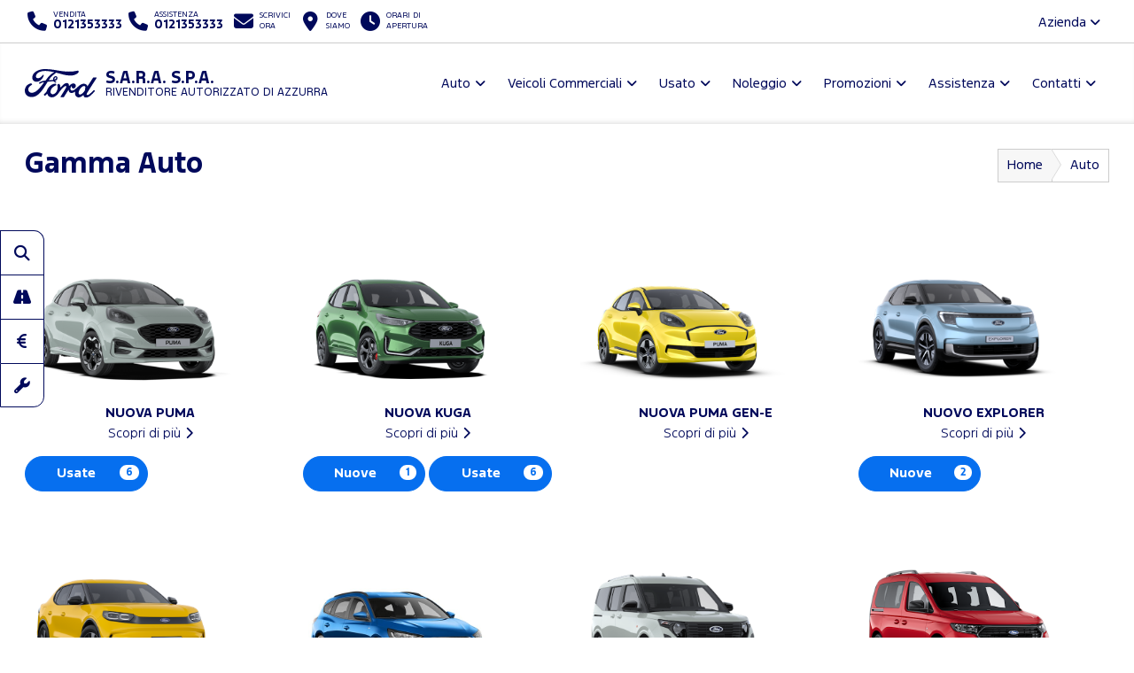

--- FILE ---
content_type: text/html; charset=utf-8
request_url: https://www.fordsara.it/ford-gamma-auto-carmagnola
body_size: 46169
content:



<!DOCTYPE html>
<html lang="it">
<head>

	<script>
		dataLayer = [];
		dataLayer.push({ "dealer": "S.A.R.A. S.P.A." });
		var modalIds = [];

		//var _iub = _iub || [];
		// _iub.csConfiguration = {
		// 	"lang": "it"
		// };


		// _iub.csConfiguration = {
		// 	"floatingPreferencesButtonIcon": false,
		// 	"askConsentAtCookiePolicyUpdate": true,
		// 	"consentOnContinuedBrowsing": false,
		// 	"perPurposeConsent": true,
		// 	"whitelabel": true,
		// 	"lang": "it",
		// 	"siteId": 2107734,
		// 	"floatingPreferencesButtonDisplay": false, //"anchored-bottom-left",
		// 	"cookiePolicyId": 48925636,
		// 	"floatingPreferencesButtonCaption": ""
		// };
	</script>



	<meta charset="utf-8" />
	<meta http-equiv="X-UA-Compatible" content="IE=edge">
	<meta name="viewport" content="width=device-width, initial-scale=1.0" />
	
    <meta name="description" content="Scopri la gamma Ford presso S.A.R.A., Rivenditore autorizzato di Azzurra a Carmagnola Frossasco Pinerolo. Trova l&#x27;allestimento piu&#x27; adatto al tuo stile.">

	<title>Gamma Ford Carmagnola Frossasco Pinerolo S.A.R.A. Rivenditore autorizzato di Azzurra</title>
	<link rel="shortcut icon" type="image/x-icon" href="/favicon.ico?v=tHF79FHn2GdiSUXzr6WbmtBwlxRG7EK3kmKXf27s2Co">



	<link rel="stylesheet" href="/lib/bootstrap/dist/css/bootstrap.min.css?v=Qry4suqm7ip9yo-GDpIk-955Tlh1HW9UhqHZJN9odD4" />
	<link rel="stylesheet" href="/css/site.min.css?v=61kq2E8huAExK4Yb5QVVDU3NHsxCRPCehWePQoJ3bDI" />
	<link rel="stylesheet" href="https://cdnjs.cloudflare.com/ajax/libs/font-awesome/6.5.2/css/all.min.css" integrity="sha512-SnH5WK+bZxgPHs44uWIX+LLJAJ9/2PkPKZ5QiAj6Ta86w+fsb2TkcmfRyVX3pBnMFcV7oQPJkl9QevSCWr3W6A==" crossorigin="anonymous" referrerpolicy="no-referrer" />

	<script src="https://cdnjs.cloudflare.com/ajax/libs/modernizr/2.8.3/modernizr.min.js"></script>
	
    <link href="/css/model-list.min.css?v=cSSBqLJPsPakjxKoDkPJUB1l8QTkUSNuW7TDi3St6EU" rel="stylesheet" />






	<!-- Google Tag Manager -->
	<!-- End Google Tag Manager -->
	<!-- Google Tag Manager / Container for Adobe DTM -->
	<script>
		(function (w, d, s, l, i) {
			w[l] = w[l] || []; w[l].push({
				'gtm.start':
					new Date().getTime(), event: 'gtm.js'
			}); var f = d.getElementsByTagName(s)[0],
				j = d.createElement(s), dl = l != 'dataLayer' ? '&l=' + l : ''; j.async = true; j.src =
					'https://www.googletagmanager.com/gtm.js?id=' + i + dl; f.parentNode.insertBefore(j, f);
		})(window, document, 'script', 'dataLayer', 'GTM-5KD5PZV');</script>
	<!-- End Google Tag Manager -->


		<!-- Google Tag Manager for GA4 -->
		<script>
		(function (w, d, s, l, i) {
			w[l] = w[l] || []; w[l].push({
				'gtm.start':
				new Date().getTime(), event: 'gtm.js'
			}); var f = d.getElementsByTagName(s)[0],
				j = d.createElement(s), dl = l != 'dataLayer' ? '&l=' + l : ''; j.async = true; j.src =
					'https://www.googletagmanager.com/gtm.js?id=' + i + dl; f.parentNode.insertBefore(j, f);
			})(window, document, 'script', 'dataLayer', 'GTM-WSSV8HG');
		</script>
		<!-- End Google Tag Manager for GA4 -->



	<script type="application/ld+json">
		{
		"@context" : "http://schema.org",
		"@type" : "Organization",
		"url" : "https://www.fordsara.it",
		"logo": "https://www.fordsara.it/img/brand/ford-go-further.png",
		"legalName": "s.a.r.a.",
		"email": "postmaster@sara.gbsnet.it",
		"vatID": "01684210014",
		"contactPoint" : [
		{
		"@type" : "ContactPoint",
		"telephone" : "&#x2B;390121353333",
		"contactType" : "sales",
		"areaServed" : "IT"
		},
		{
		"@type" : "ContactPoint",
		"telephone" : "&#x2B;390121353333",
		"contactType" : "customer service",
		"areaServed" : "IT"
		}
		],
		"brand":
		{
		"@type" : "Organization",
		"legalName": "Ford Italia S.p.A.",
		"url": "https://www.ford.it",
		"address": {
		"@type": "PostalAddress",
		"addressLocality": "Roma, Italia",
		"postalCode": "00143",
		"streetAddress": "Via A. Argoli, 54"
		}
		},
		"memberOf":
		{
		"@type" : "Organization",
		"legalName": "Ford Italia S.p.A.",
		"url": "https://www.ford.it",
		"address": {
		"@type": "PostalAddress",
		"addressLocality": "Roma, Italia",
		"postalCode": "00143",
		"streetAddress": "Via A. Argoli, 54"
		}
		}
		}
	</script>
	<script type="application/ld+json">
		{
		"@context" : "http://schema.org",
		"@type" : "WebSite",
		"name" : "S.A.R.A. S.P.A.",
		"url" : "https://www.fordsara.it"
		}
	</script>


	<!--Adobe-Ford data layer-->
	<script type="text/javascript">
		var digitaldata = digitaldata || {};
		digitaldata = {
			page: {
				variantName: '',
				dealerID: '38200'
			},
			vehicle: {
				nameplate: ''
			}
		};
	</script>
	
	
	

		<script src="//assets.adobedtm.com/1db89c73e928/f628046f98fe/launch-aacf9f154207.min.js" async></script>
	



</head>

<body>
	<!-- Google Tag Manager (noscript) -->
	<noscript>
		<iframe src="https://www.googletagmanager.com/ns.html?id=GTM-WZ5R744"
				height="0" width="0" style="display:none;visibility:hidden"></iframe>
	</noscript>
	<noscript>
		<iframe src="https://www.googletagmanager.com/ns.html?id=GTM-5KD5PZV"
				height="0" width="0" style="display:none;visibility:hidden"></iframe>
	</noscript>
	<noscript>
		<iframe src="https://www.googletagmanager.com/ns.html?id=GTM-WSSV8HG"
				height="0" width="0" style="display:none;visibility:hidden"></iframe>
	</noscript>
	<!-- End Google Tag Manager (noscript) -->

	<div id="main-container">

		<header id="header" class="hidden-print">
			<div class="container-fluid">

				<div id="top-bar">
					<ul class="contact-items list-inline">
						<li id="phone-toggle" class="dropdown visible-xs-inline-block visible-sm-inline-block">
							<a data-toggle="dropdown" href="#" class="dropdown-toggle">
								<i class="fa fa-fw fa-phone"></i>
							</a>
						</li>
						<li id="phone-main" class="dropdown-item">
							<a href="tel:0121353333">
								<i class="fa fa-fw fa-phone hidden-xs hidden-sm"></i>
								<span>
									<small>Vendita</small>
									<strong class="ctc ctc-vendita">
										0121353333
									</strong>
								</span>
							</a>
						</li>
						<li id="phone-service" class="dropdown-item">
							<a href="tel:0121353333">
								<i class="fa fa-fw fa-phone hidden-xs hidden-sm"></i>
								<span>
									<small>Assistenza</small>
									<strong class="ctc ctc-service">
										0121353333
									</strong>
								</span>
							</a>
						</li>


							<li id="main-email">
								<a href="/contattaci-ora">
									<i class="fa fa-fw fa-envelope"></i>
									<span class="hidden-xs hidden-sm">
										<small>Scrivici <br />ora</small>
									</span>
								</a>
							</li>
						<li id="main-office">
							<a href="/dove-siamo">
								<i class="fa fa-fw fa-map-marker-alt"></i>
								<span class="hidden-xs hidden-sm">
									<small>Dove <br />siamo</small>
								</span>
							</a>
						</li>
						<li id="main-timetables" class="hidden-xs hidden-sm">
							<a href="/dove-siamo" class="scroll-to">
								<i class="fa fa-fw fa-clock"></i>
								<span class="hidden-xs">
										<small>Orari di <br />apertura</small>
								</span>
							</a>
						</li>
					</ul>
					<ul class="company-items list-inline pull-right hidden-xs hidden-sm ">
						<li id="company-nav" class="dropdown">
							<a data-toggle="dropdown">Azienda <i class="fa fa-angle-down"></i></a>
							<ul class="dropdown-menu">
								

								<li><a href="/guida-allacquisto/lavora-con-noi-carmagnola">Lavora con noi</a></li>
							</ul>
						</li>
					</ul>
				</div>

				<nav id="header-nav" class="navbar navbar-default mega">

					

						<div class="navbar-header">
							<a class="navbar-brand d-flex align-items-center" href="/">
								<span class="brand-img">
									<img src="/img/brand/ford_oval_blue_logo.svg?v=R4QSQbKFaJMptfThcfQw2GnDRPsZ3T4iwDX-XJKn7XY" alt="s.a.r.a." />
								</span>
								<h1 class="dealer-name">
									S.A.R.A. S.P.A.
										<span class="small d-block">RIVENDITORE AUTORIZZATO DI AZZURRA</span>
								</h1>
							</a>
							<button type="button" class="navbar-toggle collapsed" data-toggle="collapse" data-target="#main-nav" aria-expanded="false">
								<span class="label-menu">Menu</span>
								<i class="fa fa-bars"></i>
								<i class="fa fa-times"></i>
							</button>
						</div>

						<div class="collapse navbar-collapse navbar-right" id="main-nav">
							<ul class="nav navbar-nav">

								<li class="dropdown">
									<a href="#" class="dropdown-toggle" data-toggle="dropdown" role="button" aria-haspopup="true" aria-expanded="false">Auto</a>
									<ul class="dropdown-menu">
											<li><a href="/ford-gamma-auto-carmagnola">Gamma</a></li>

											<li><a href="/auto-carmagnola/nuove">Pronta Consegna</a></li>
												<li><a href="/guida-allacquisto/video-consegna">Scopri la tua Ford</a></li>
												<li><a href="/assistenza/ford-pass-carmagnola">Ford app</a></li>

														<li><a href="/guida-allacquisto/ricarica-domestica-carmagnola">Ricarica Domestica</a></li>
														<li><a href="/guida-allacquisto/gamma-elettrica-ford-carmagnola">Gamma elettrica Ford</a></li>
														<li><a href="/guida-allacquisto/gamma-ford-carmagnola">Gamma Ford</a></li>
									</ul>
								</li>


								<li class="dropdown ">
									<a href="#" class="dropdown-toggle" data-toggle="dropdown" role="button" aria-haspopup="true" aria-expanded="false">Veicoli Commerciali</a>
									<ul class="dropdown-menu">
											<li><a href="/ford-veicoli-commerciali-gamma-carmagnola">Gamma</a></li>

											<li><a href="/veicoli-commerciali-carmagnola/nuove">Pronta Consegna</a></li>
												<li><a href="/assistenza/ford-pro-carmagnola">Ford Pro</a></li>
												<li><a href="/assistenza/ford-service-pro-carmagnola">Ford Pro Service</a></li>
												<li><a href="/assistenza/ford-liive-carmagnola">FordLiive</a></li>

														<li><a href="/guida-allacquisto/veicoli-commerciali-elettrici-carmagnola">Veicoli Commerciali 100% elettrici</a></li>
														<li><a href="/guida-allacquisto/intelligence-carmagnola">Ford Pro&#x2122; Software</a></li>
														<li><a href="/guida-allacquisto/ricarica-carmagnola">Ricarica Ford</a></li>
									</ul>
								</li>

									<li class="dropdown">
										<a href="#" class="dropdown-toggle" data-toggle="dropdown" role="button" aria-haspopup="true" aria-expanded="false">Usato</a>
										<ul class="dropdown-menu">
											<li><a href="/auto-carmagnola/usate" class="">Auto</a></li>
											<li><a href=" /veicoli-commerciali-carmagnola/usate" class="">Veicoli Commerciali</a></li>
											<li><a href="/ford-approved">Programma Usato Ford Approved</a></li>
											<li><a href="/auto-carmagnola?fordapproved=true" class="hidden">Usato Ford Approved</a></li>
											<li><a href="/auto-carmagnola/km0" class="">Auto km 0</a></li>

										</ul>
									</li>



									<li class="dropdown">
										<a href="#" class="dropdown-toggle" data-toggle="dropdown" role="button" aria-haspopup="true" aria-expanded="false">Noleggio</a>
										<ul class="dropdown-menu">
													<li><a href="/noleggio-carmagnola/noleggio-ford">Noleggio Ford</a></li>
											<li><a href="/promozioni-noleggio-lungo-termine-e-leasing-ford-business-carmagnola">Promozioni Noleggio e Leasing</a></li>
										</ul>
									</li>
								<li class="dropdown">
									<a href="#" class="dropdown-toggle" data-toggle="dropdown" role="button" aria-haspopup="true" aria-expanded="false">Promozioni</a>
									<ul class="dropdown-menu">
												<li><a href="/promozioni-auto-carmagnola">Auto</a></li>
												<li><a href="/promozioni-veicoli-commerciali-carmagnola">Veicoli Commerciali</a></li>
												<li><a href="/promozioni/Vetrina-Ecobonus-2025-carmagnola">Vetrina Ecobonus 2025</a></li>
									</ul>
								</li>



								<li class="dropdown">
									<a href="#" class="dropdown-toggle" data-toggle="dropdown" role="button" aria-haspopup="true" aria-expanded="false">Assistenza</a>
									<ul class="dropdown-menu">
											<li><a href="/assistenza/prenota-intervento-officina-ford-carmagnola">Prenota il tagliando</a></li>
										<li><a href="/assistenza/libera-il-tuo-tempo-carmagnola">Libera il tuo tempo</a></li>
											<li><a href="/promozioni-ford-value-service-5plus-carmagnola">Promozioni Ford Value Service 5+</a></li>											
											<li><a href="/promozioni-pneumatici-carmagnola">Promozioni Pneumatici</a></li>											
										<li><a href="/assistenza/pacchetti-manutenzione-ford-carmagnola">Pacchetti di manutenzione</a></li>
										<li><a href="/assistenza/ford-protect-carmagnola">Ford Protect</a></li>

													<li><a href="/assistenza/ford-liive-carmagnola">FordLiive</a></li>
													<li><a href="/assistenza/ford-service-pro-carmagnola">Ford Pro Service</a></li>
									</ul>
								</li>
								<li class="dropdown">
									<a href="#" class="dropdown-toggle" data-toggle="dropdown" role="button" aria-haspopup="true" aria-expanded="false">Contatti</a>
									<ul class="dropdown-menu">
										<li><a href="/dove-siamo">Concessionaria</a></li>
											<li><a href="/contattaci-ora">Contattaci ora</a></li>
											<li><a href="/richiedi-preventivo-ford">Chiedi un preventivo</a></li>
											<li><a href="/test-drive-ford">Prenota un test drive</a></li>
										
										<li><a href="/guida-allacquisto/lavora-con-noi-carmagnola">Lavora con noi</a></li>

									</ul>
								</li>

								<li class="dropdown visible-xs visible-sm ">
									<a href="#" class="dropdown-toggle" data-toggle="dropdown" role="button" aria-haspopup="true" aria-expanded="false">L'azienda</a>
									<ul class="dropdown-menu">

												<li><a href="/guida-allacquisto/esplorazione-continua-carmagnola">Esplorazione Continua</a></li>
										<li><a href="/guida-allacquisto/lavora-con-noi-carmagnola">Lavora con noi</a></li>

									</ul>
								</li>


							</ul>
						</div>
					
					


				</nav>

			</div>
		</header>

		<main id="main">
			



<div id="model-list">
    <div class="container-fluid">
        <div class="bg bg-default" style="padding-bottom:0;">

            <section id="page-top" class="page-headings">
                <div class="row">
                    <div class="col-md-6 col-sm-6 col-xs-12">
                        <h1>Gamma Auto</h1>
                        
                    </div>
                    <div class="col-md-6 col-sm-6 hidden-xs">
                        <ol class="breadcrumb breadcrumb-arrow">
                            <li><a href="/">Home</a></li>
                            <li class="active"><span>Auto</span></li>
                        </ol>
                    </div>
                </div>
            </section>
        </div>

            <section id="lineup">

                

                <div class="bg bg-default">

                <div class="models row">
                        <div class="_col-lg-15 col-lg-3 col-md-4 col-sm-6 col-xs-12 model-item Tutte" data-catorders="Tutte-0">
                            <a href="/ford-gamma-auto-carmagnola/nuova-puma-49203" title="Esplora il modello">
                                <img src="https://smilenet.euwest01.umbraco.io/media/15611/nuova-puma-modell.png" alt="Nuova Puma" />
                                <h3 class="text-center"><span class="model-name">Nuova Puma</span></h3>
                                <span class="model-link text-center">Scopri di più</span>
                            </a>
                                <div class="model-stock">
                                        <a class="btn btn-primary _btn-sm" href="/auto-carmagnola/usate/ford/puma">Usate <span class="badge">6</span></a>
                                </div>
                        </div>
                        <div class="_col-lg-15 col-lg-3 col-md-4 col-sm-6 col-xs-12 model-item Tutte" data-catorders="Tutte-8">
                            <a href="/ford-gamma-auto-carmagnola/nuova-kuga-48945" title="Esplora il modello">
                                <img src="https://smilenet.euwest01.umbraco.io/media/15584/nuova-kuga-modello.png" alt="Nuova Kuga" />
                                <h3 class="text-center"><span class="model-name">Nuova Kuga</span></h3>
                                <span class="model-link text-center">Scopri di più</span>
                            </a>
                                <div class="model-stock">
                                        <a class="btn btn-primary _btn-sm" href="/auto-carmagnola/nuove/ford/nuova-kuga">Nuove <span class="badge">1</span> </a>
                                        <a class="btn btn-primary _btn-sm" href="/auto-carmagnola/usate/ford/kuga">Usate <span class="badge">6</span></a>
                                </div>
                        </div>
                        <div class="_col-lg-15 col-lg-3 col-md-4 col-sm-6 col-xs-12 model-item Tutte" data-catorders="Tutte-0">
                            <a href="/ford-gamma-auto-carmagnola/nuova-puma-gen-e-50629" title="Esplora il modello">
                                <img src="https://smilenet.euwest01.umbraco.io/media/15760/puma-gen-e-gamma.png" alt="Nuova Puma Gen-E" />
                                <h3 class="text-center"><span class="model-name">Nuova Puma Gen-E</span></h3>
                                <span class="model-link text-center">Scopri di più</span>
                            </a>
                                <div class="model-stock">
                                </div>
                        </div>
                        <div class="_col-lg-15 col-lg-3 col-md-4 col-sm-6 col-xs-12 model-item Tutte Ibride_Elettriche" data-catorders="Tutte-7;Ibride_Elettriche-7">
                            <a href="/ford-gamma-auto-carmagnola/nuovo-explorer-elettrico-44836" title="Esplora il modello">
                                <img src="https://smilenet.euwest01.umbraco.io/media/15572/explorer-nuovo.png" alt="Nuovo Explorer Elettrico" />
                                <h3 class="text-center"><span class="model-name">NUOVO EXPLORER</span></h3>
                                <span class="model-link text-center">Scopri di più</span>
                            </a>
                                <div class="model-stock">
                                        <a class="btn btn-primary _btn-sm" href="/auto-carmagnola/nuove/ford/explorer-ev">Nuove <span class="badge">2</span> </a>
                                </div>
                        </div>
                        <div class="_col-lg-15 col-lg-3 col-md-4 col-sm-6 col-xs-12 model-item Tutte" data-catorders="Tutte-0">
                            <a href="/ford-gamma-auto-carmagnola/nuova-capri-50756" title="Esplora il modello">
                                <img src="https://smilenet.euwest01.umbraco.io/media/15815/gamma-veicoli.png" alt="Nuova Capri" />
                                <h3 class="text-center"><span class="model-name">Nuova Capri</span></h3>
                                <span class="model-link text-center">Scopri di più</span>
                            </a>
                                <div class="model-stock">
                                        <a class="btn btn-primary _btn-sm" href="/auto-carmagnola/nuove/ford/capri">Nuove <span class="badge">1</span> </a>
                                </div>
                        </div>
                        <div class="_col-lg-15 col-lg-3 col-md-4 col-sm-6 col-xs-12 model-item Tutte Ibride_Elettriche" data-catorders="Tutte-1;Ibride_Elettriche-1">
                            <a href="/ford-gamma-auto-carmagnola/focus-38025" title="Esplora il modello">
                                <img src="https://smilenet.euwest01.umbraco.io/media/14582/nuova-focus.jpg" alt="Focus" />
                                <h3 class="text-center"><span class="model-name">Focus</span></h3>
                                <span class="model-link text-center">Scopri di più</span>
                            </a>
                                <div class="model-stock">
                                        <a class="btn btn-primary _btn-sm" href="/auto-carmagnola/nuove/ford/focus">Nuove <span class="badge">7</span> </a>
                                        <a class="btn btn-primary _btn-sm" href="/auto-carmagnola/usate/ford/focus">Usate <span class="badge">3</span></a>
                                </div>
                        </div>
                        <div class="_col-lg-15 col-lg-3 col-md-4 col-sm-6 col-xs-12 model-item Tutte Familiari" data-catorders="Tutte-3;Familiari-1">
                            <a href="/ford-gamma-auto-carmagnola/tourneo-courier-11908" title="Esplora il modello">
                                <img src="https://smilenet.euwest01.umbraco.io/media/15631/nuovo-tourneo-courier.png" alt="Tourneo Courier" />
                                <h3 class="text-center"><span class="model-name">Nuovo Tourneo Courier</span></h3>
                                <span class="model-link text-center">Scopri di più</span>
                            </a>
                                <div class="model-stock">
                                        <a class="btn btn-primary _btn-sm" href="/auto-carmagnola/nuove/ford/nuovo-tourneo-courier">Nuove <span class="badge">19</span> </a>
                                </div>
                        </div>
                        <div class="_col-lg-15 col-lg-3 col-md-4 col-sm-6 col-xs-12 model-item Tutte" data-catorders="Tutte-4">
                            <a href="/ford-gamma-auto-carmagnola/nuovo-tourneo-connect-11907" title="Esplora il modello">
                                <img src="https://smilenet.euwest01.umbraco.io/media/15143/tourneo-connect.png" alt="Nuovo Tourneo Connect" />
                                <h3 class="text-center"><span class="model-name">Nuovo Tourneo Connect</span></h3>
                                <span class="model-link text-center">Scopri di più</span>
                            </a>
                                <div class="model-stock">
                                        <a class="btn btn-primary _btn-sm" href="/auto-carmagnola/nuove/ford/tourneo-connect">Nuove <span class="badge">1</span> </a>
                                </div>
                        </div>
                        <div class="_col-lg-15 col-lg-3 col-md-4 col-sm-6 col-xs-12 model-item Tutte" data-catorders="Tutte-6">
                            <a href="/ford-gamma-auto-carmagnola/bronco-45230" title="Esplora il modello">
                                <img src="https://smilenet.euwest01.umbraco.io/media/15195/brono-modello-ok.jpg" alt="Bronco" />
                                <h3 class="text-center"><span class="model-name">Bronco</span></h3>
                                <span class="model-link text-center">Scopri di più</span>
                            </a>
                                <div class="model-stock">
                                </div>
                        </div>
                        <div class="_col-lg-15 col-lg-3 col-md-4 col-sm-6 col-xs-12 model-item Tutte" data-catorders="Tutte-0">
                            <a href="/ford-gamma-auto-carmagnola/e-tourneo-courier-51381" title="Esplora il modello">
                                <img src="https://smilenet.euwest01.umbraco.io/media/15906/e-tourneo.png" alt="E-Tourneo Courier" />
                                <h3 class="text-center"><span class="model-name">Nuovo E-Tourneo Courier</span></h3>
                                <span class="model-link text-center">Scopri di più</span>
                            </a>
                                <div class="model-stock">
                                        <a class="btn btn-primary _btn-sm" href="/auto-carmagnola/nuove/ford/nuovo-tourneo-courier">Nuove <span class="badge">19</span> </a>
                                </div>
                        </div>
                        <div class="_col-lg-15 col-lg-3 col-md-4 col-sm-6 col-xs-12 model-item Tutte Ibride_Elettriche" data-catorders="Tutte-2;Ibride_Elettriche-6">
                            <a href="/ford-gamma-auto-carmagnola/mustang-mach-e-31921" title="Esplora il modello">
                                <img src="https://smilenet.euwest01.umbraco.io/media/16092/showroom.png" alt="Mustang Mach-E" />
                                <h3 class="text-center"><span class="model-name"> Mustang Mach-E</span></h3>
                                <span class="model-link text-center">Scopri di più</span>
                            </a>
                                <div class="model-stock">
                                        <a class="btn btn-primary _btn-sm" href="/auto-carmagnola/usate/ford/%20mustang%20mach-e">Usate <span class="badge">1</span></a>
                                </div>
                        </div>
                </div>

                <div class="model-cross-category">
                        <a class="btn btn-primary text-uppercase" href="/ford-veicoli-commerciali-gamma-carmagnola">Veicoli Commerciali <i class="fa fa-fw fa-chevron-right"></i></a>
                </div>

                    <div class="lineup-disclaimer text-muted small">
                        <hr />
                        <h5>Informativa</h5>
                        <p>Alcuni aspetti e dettagli dei prodotti descritti potrebbero aver subito modifiche dopo la redazione dei contenuti del presente sito anche per motivi legati alla produzione. Pertanto, alcuni dati relativi a dotazioni, esterni, prestazioni, dimensioni e pesi, consumo di carburante, costi di gestione etc. sono da considerarsi puramente indicativi. Inoltre, i prezzi di quanto riportato possono essere soggetti a modifiche o riportare eventuali errori. I prezzi inoltre si intendono raccomandati e non vincolanti per la rete dei Concessionari Autorizzati Ford. Le foto sono a scopo puramente illustrativo e alcune potrebbero mostrare accessori ed equipaggiamenti disponibili solo su richiesta. I colori disponibili potrebbero variare per motivi tecnici. Prezzi, equipaggiamenti di base, disposizioni e conseguenze legislative, giuridiche e fiscali valgono solo per l’Italia. Per ricevere informazioni più aggiornate si prega quindi di rivolgersi ad uno Showroom Ford.</p>
<p> </p>
                    </div>
                </div>
            </section>

        </div>
    
</div>


		</main>

		<div id="sticky-nav" class="hidden-print visible-md visible-lg">
			<a class="btn btn-default _btn-primary" href="/auto-carmagnola">
				<i class="fa fa-fw fa-search"></i>
				<span>Ricerca auto</span>
			</a>
				<a class="btn btn-default _btn-primary" href="/test-drive-ford">
					<i class="fa fa-fw fa-road"></i>
					<span>Prenota un Test drive</span>
				</a>
				<a class="btn btn-default _btn-primary" href="/richiedi-preventivo-ford">
					<i class="fa fa-fw fa-euro-sign"></i>
					<span>Chiedi un Preventivo</span>
				</a>
				<a class="btn btn-default _btn-primary" href="/assistenza/prenota-intervento-officina-ford-carmagnola">
					<i class="fa fa-fw fa-wrench"></i>
					<span>Prenota il Tagliando</span>
				</a>
		</div>


		<div id="container-tradein" class="hidden">
			<div id="panel-tradein">
				<div>
					<h4>Quanto vale il mio usato?</h4>
					<p>Inserisci targa, allestimento e chilometraggio. Conferma i dati e calcoleremo il valore del tuo usato!</p>
					<a href="/valutazione-usato" class="btn btn-primary">Valuta il tuo usato</a>
				</div>

				<div class="hidden">
					<h4>La tua valutazione usato</h4>
					<ul class="list-inline mb-2">
						<li class="list-inline-item"><strong>Targa:</strong> </li>
						<li class="list-inline-item"><strong>Modello:</strong> </li>
						<li class="list-inline-item"><strong>Km:</strong> </li>
						<li class="list-inline-item"><strong>Quotazione:</strong> &euro; n.d.</li>
					</ul>

					<div class="btn-group btn-group-sm" role="group">
						<a class="btn btn-default" href="/valutazione-usato"><i class="fas fa-plus"></i> Nuova valutazione</a>
					</div>
				</div>
			</div>
			<div id="container-btn-tradein">
				<button type="button" id="btn-panel-tradein"><img src="/img/trade-in/tradein-ico.svg" loading="lazy" /></button>
			</div>
		</div>




		<!-- sticky nav mobile -->
		<div id="sticky-nav" class="hidden-print hidden-md hidden-lg">
			<a role="button" data-trigger="focus" tabindex="0" class="btn btn-default _btn-primary popovers" data-toggle="popover" data-placement="top" title="" data-content="<a href='/auto-carmagnola' class='h3'>Ricerca auto <i class='fa fa-chevron-right fa-fw'></i></a>">
				<i class="fa fa-fw fa-search"></i>
				<span class="hidden"><strong>Ricerca auto</strong></span>
			</a>
				<a role="button" data-trigger="focus" tabindex="1" class="btn btn-default _btn-primary popovers" data-toggle="popover" data-placement="top" title="" data-content="<a href='/test-drive-ford' class='h3'>Prenota un Test drive <i class='fa fa-chevron-right fa-fw'></i></a>">
					<i class="fa fa-fw fa-road"></i>
					<span class="hidden">Prenota un <strong>Test drive</strong></span>
				</a>
				<a role="button" data-trigger="focus" tabindex="2" class="btn btn-default _btn-primary popovers" data-toggle="popover" data-placement="top" title="" data-content="<a href='/richiedi-preventivo-ford' class='h3'>Chiedi un Preventivo <i class='fa fa-chevron-right fa-fw'></i></a>">
					<i class="fa fa-fw fa-euro-sign"></i>
					<span class="hidden">Chiedi un <strong>Preventivo</strong></span>
				</a>
				<a role="button" data-trigger="focus" tabindex="3" class="btn btn-default _btn-primary popovers" data-toggle="popover" data-placement="top" title="" data-content="<a href='/assistenza/prenota-intervento-officina-ford-carmagnola' class='h3'>Prenota il Tagliando <i class='fa fa-chevron-right fa-fw'></i></a>">
					<i class="fa fa-fw fa-wrench"></i>
					<span class="hidden">Prenota il <strong>Tagliando</strong></span>
				</a>
		</div>

		<div id="scroll-top" class="hidden-xs hidden-print">
			<span class="icon scroll-to"><i class="fa fa-4x fa-angle-up"></i></span>
		</div>


		

			<footer id="footer" class="hidden-print">
				<div class="container-fluid">

					<nav id="footer-nav">
						<ul class="nav nav-pills">
							<li>
								<a href="/"><i class='fa fa-home'></i></a>
							</li>
								<li>
									<a href="/ford-gamma-auto-carmagnola">Auto</a>
								</li>
								<li>
									<a href="/ford-veicoli-commerciali-gamma-carmagnola">Veicoli Commerciali</a>
								</li>

								<li>
									<a href="/auto-carmagnola/usate">Usato</a>
								</li>
							<li>
								<a href="/promozioni">Promozioni</a>
							</li>
								<li>
									<a href="/assistenza/prenota-intervento-officina-ford-carmagnola">Assistenza</a>
								</li>
							<li>
								<a href="/dove-siamo">Contatti</a>
							</li>
						</ul>
					</nav>

					<div id="footer-main">

						<a role="button" data-toggle="collapse" href="#collapseContainerOfficeFooter" aria-expanded="false" aria-controls="collapseContainerOfficeFooter" class="mostraSediFooter btn btn-default"><span>Mostra</span> <span>Nascondi</span> le sedi (2)</a>

						<div class="row office-items collapse" id="collapseContainerOfficeFooter">
								<div class="col-xs-12 col-sm-6 col-md-4">
									<div class="office ">
										<h5 class="office-name"><a href="/dove-siamo/ford-sara-frossasco-7461"><span>Ford Ford S.A.R.A. - Frossasco</span></a></h5>
										<a role="button" data-toggle="collapse" href="#collapseFooterOffice-7461" aria-expanded="true" aria-controls="collapseFooterOffice-7461">
											Servizi offerti [<i class="fa-solid fa-plus"></i><i class="fa-solid fa-minus"></i>]
										</a>
										<div class="office-services collapse in" id="collapseFooterOffice-7461">
												<span class="label label-ford-store">Rivenditore autorizzato di Azzurra</span>
												<span class="label label-default">Vendita autoveicoli</span>
												<span class="label label-default">Transit Centre</span>
												<span class="label label-default">Veicoli commerciali</span>
												<span class="label label-default">Veicoli elettrici</span>
												<span class="label label-default">Centro usato</span>
												<span class="label label-default">Assistenza autoveicoli</span>
												<span class="label label-default">Transit Centre Service</span>
												<span class="label label-default">Vendita ricambi e accessori</span>
										</div>
										<div>
											<div class="office-address">
 Via Pinerolo, 7 - 10060  Frossasco (TO)
											</div>
												<div class="office-phone">
													<a href="tel:0121353333"><strong>Tel.</strong> 0121353333</a>
												</div>
										</div>
										
									</div>
								</div>
								<div class="col-xs-12 col-sm-6 col-md-4">
									<div class="office ">
										<h5 class="office-name"><a href="/dove-siamo/ford-sara-carmagnola-7364"><span>Ford Ford S.A.R.A. - Carmagnola</span></a></h5>
										<a role="button" data-toggle="collapse" href="#collapseFooterOffice-7364" aria-expanded="true" aria-controls="collapseFooterOffice-7364">
											Servizi offerti [<i class="fa-solid fa-plus"></i><i class="fa-solid fa-minus"></i>]
										</a>
										<div class="office-services collapse in" id="collapseFooterOffice-7364">
												<span class="label label-ford-store">Rivenditore autorizzato di Azzurra</span>
												<span class="label label-default">Vendita autoveicoli</span>
												<span class="label label-default">Transit Centre</span>
												<span class="label label-default">Centro usato</span>
												<span class="label label-default">Assistenza autoveicoli</span>
												<span class="label label-default">Assistenza veicoli elettrici</span>
												<span class="label label-default">Vendita ricambi e accessori</span>
										</div>
										<div>
											<div class="office-address">
 Via Industria, 1 - 10022  Carmagnola (TO)
											</div>
												<div class="office-phone">
													<a href="tel:0119715678"><strong>Tel.</strong> 0119715678</a>
												</div>
										</div>
										
									</div>
								</div>

						</div>
					</div>

					<div id="footer-utils">
						<div class="row">
							<div class="col-sm-4 legal-info">
								<p>
									<strong>S.A.R.A. S.P.A.</strong><br />
									REA: to-514414 - P.IVA: 01684210014<br />
									Capitale Sociale: Euro 200.000 i.v.
								</p>
							</div>
							<div class="col-sm-8 footer-links">
								<ul class="list-inline">
									<li><a href="/privacy">Privacy Policy Ford Italia</a></li>

										<li><a href="https://www.iubenda.com/privacy-policy/48925636/full-legal" class="iubenda-nostyle no-brand iubenda-embed" title="Privacy Policy ">Privacy Policy Partner</a></li>
										<li><a href="https://www.iubenda.com/privacy-policy/48925636/cookie-policy" class="iubenda-nostyle no-brand iubenda-embed" title="Cookie Policy ">Cookie Policy</a></li>
										<li><a href="#" class="iubenda-cs-preferences-link">Impostazioni cookie</a></li>

									<li><a href="/termini-e-condizioni">Termini e condizioni</a></li>
									<li><a href="https://www.smilenet.it/?utm_source=dwsford&utm_medium=credits&utm_campaign=dwsford_referrals" target="_blank" title="Smilenet - Automotive Digital Marketing">Credits</a></li>
								</ul>
							</div>
						</div>

					</div>

				</div>
			</footer>

		


	</div>



	<script src="https://cdnjs.cloudflare.com/ajax/libs/modernizr/2.8.3/modernizr.min.js" defer></script>
	<script src="https://cdnjs.cloudflare.com/ajax/libs/picturefill/3.0.3/picturefill.min.js" defer></script>



			<script type="text/javascript">(function (w, d) { var loader = function () { var s = d.createElement("script"), tag = d.getElementsByTagName("script")[0]; s.src = "https://cdn.iubenda.com/iubenda.js"; tag.parentNode.insertBefore(s, tag); }; if (w.addEventListener) { w.addEventListener("load", loader, false); } else if (w.attachEvent) { w.attachEvent("onload", loader); } else { w.onload = loader; } })(window, document);</script>
		


	
	
		<script src="https://ajax.aspnetcdn.com/ajax/jquery/jquery-2.2.0.min.js" crossorigin="anonymous" integrity="sha384-K+ctZQ+LL8q6tP7I94W+qzQsfRV2a+AfHIi9k8z8l9ggpc8X+Ytst4yBo/hH+8Fk">
		</script>
<script>(window.jQuery||document.write("\u003Cscript src=\u0022/lib/jquery/dist/jquery.min.js\u0022 crossorigin=\u0022anonymous\u0022 integrity=\u0022sha384-K\u002BctZQ\u002BLL8q6tP7I94W\u002BqzQsfRV2a\u002BAfHIi9k8z8l9ggpc8X\u002BYtst4yBo/hH\u002B8Fk\u0022\u003E\u003C/script\u003E"));</script>
		<script src="https://ajax.aspnetcdn.com/ajax/bootstrap/3.3.7/bootstrap.min.js" crossorigin="anonymous" integrity="sha384-Tc5IQib027qvyjSMfHjOMaLkfuWVxZxUPnCJA7l2mCWNIpG9mGCD8wGNIcPD7Txa">
		</script>
<script>(window.jQuery && window.jQuery.fn && window.jQuery.fn.modal||document.write("\u003Cscript src=\u0022/lib/bootstrap/dist/js/bootstrap.min.js\u0022 crossorigin=\u0022anonymous\u0022 integrity=\u0022sha384-Tc5IQib027qvyjSMfHjOMaLkfuWVxZxUPnCJA7l2mCWNIpG9mGCD8wGNIcPD7Txa\u0022\u003E\u003C/script\u003E"));</script>
		<script src="/js/site.min.js?v=X8IEYrQQwx2DspsdDQce-rN_hkERdt1vBsvtmZtuwMw" defer></script>
		<script src="/js/reviewsInfiniteScrollHandler.min.js?v=vWx94zOneejek6eIkJYsMliN9ZvFqZOznCsfvKn6yok" defer></script>
	


	<script>
		var srp_vdp_rendered = false;

		// Mega menu images lazy loading
		window.addEventListener("DOMContentLoaded", function () {
			var lazyImages = [].slice.call(document.querySelectorAll("img.lazy"));
			if ("IntersectionObserver" in window &&
				"IntersectionObserverEntry" in window &&
				"intersectionRatio" in window.IntersectionObserverEntry.prototype) {
				let lazyImageObserver = new IntersectionObserver(function (entries, observer) {
					entries.forEach(function (entry) {
						if (entry.isIntersecting) {
							let lazyImage = entry.target;
							lazyImage.src = lazyImage.dataset.src;
							lazyImage.classList.remove("lazy");
							lazyImageObserver.unobserve(lazyImage);
						}
					});
				});
				lazyImages.forEach(function (lazyImage) {
					lazyImageObserver.observe(lazyImage);
				});
			} else {
				//Fallback (IE, Safari?)
				lazyImages.forEach(function (lazyImage) {
					lazyImage.src = lazyImage.dataset.src;
				});
			}

			GoogleTMTrack({ pageTitle: "Gamma Ford Carmagnola Frossasco Pinerolo S.A.R.A. Rivenditore autorizzato di Azzurra" });

		});



	</script>

	<script type="text/javascript">
		WebFontConfig = {
			//google: { families: ['Roboto:400,700'] },
			custom: {
				//families: ['FontAwesome', 'Antenna:n4,n7,n3,n2', 'FordAntennaRE:n4,n7', 'FordAntennaRegular', 'FordAntennaLight', 'FordAntennaExtraLight'],
				families: ['Antenna:n4,n7,n3,n2', 'FordAntennaRE:n4,n7', 'FordAntennaRegular', 'FordAntennaLight'],
				urls: ['/css/fonts.min.css?v=1.0']
			}
		};
		(function () {
			var wf = document.createElement('script');
			wf.src = 'https://ajax.googleapis.com/ajax/libs/webfont/1.6.26/webfont.js';
			wf.type = 'text/javascript';
			wf.async = 'true';
			//wf.defer = 'true';
			var s = document.getElementsByTagName('script')[0];
			s.parentNode.insertBefore(wf, s);
		})();
	</script>

	<script type="text/javascript">
		function AdobeDTMSave(variantName, dealerID, vehicleNameplate) {
			digitaldata.page.variantName = variantName;
			digitaldata.page.dealerID = dealerID;
			digitaldata.vehicle.nameplate = vehicleNameplate;
			sessionStorage.setItem('adobedtm', JSON.stringify(digitaldata));
		};
		function AdobeDTMDirectTrack(variantName, dealerID, vehicleNameplate, eventName) {
			digitaldata.page.variantName = variantName;
			digitaldata.page.dealerID = dealerID;
			digitaldata.vehicle.nameplate = vehicleNameplate;
			_satellite.track(eventName);
		};
		function AdobeDTMTrack() {
			var item = sessionStorage.getItem('adobedtm');
			if (item) {
				digitaldata = JSON.parse(item);
			}
		};
		function GoogleTMTrack(data) {
			dataLayer.push(data);
		};


	</script>








	

    <script src="https://cdnjs.cloudflare.com/ajax/libs/jquery.isotope/3.0.6/isotope.pkgd.min.js"></script>
    <script src="https://cdnjs.cloudflare.com/ajax/libs/jquery.imagesloaded/4.1.3/imagesloaded.pkgd.min.js"></script>


    <script>
        /*
        $(function () {

            var $container = $('.models');


            $container.imagesLoaded(function () {
                $container.isotope({
                    layoutMode: 'fitRows',
                    getSortData: {
                        weight: function (itemElem) { // function
                            var weightValue = 0;
                            var currentFilter = 'Tutte';
                            //console.log('Current filter is: ', currentFilter);
                            var catOrders = $(itemElem).data('catorders').split(';');
                            //console.log('CatOrders are: ', catOrders);
                            var orders;
                            for (var i = 0; i < catOrders.length; i++) {
                                orders = catOrders[i].split('-');
                                if (orders[0] === currentFilter) {
                                    weightValue = parseInt (orders[1]);
                                    //console.log('Orders[0] same as currentFilter: ', orders[0]);
                                    //console.log('Weight value is: ', weightValue);
                                    break;
                                }
                            }
                            return weightValue;
                        }
                    },
                    sortBy: 'weight'
                });
            });

            $('#body-filters a').each(function (e) {
                var $this = $(this);
                var filterClass = $this.attr('data-filter');
                if ($container.find(filterClass).length) {
                    $this.fadeTo('slow', 1);
                } else {
                    $this.hide();
                }
            });

            $('#body-filters').on('click', 'a', function () {
                // Verifica se Isotope è stato inizializzato su $container
                if ($container.data('isotope')) {
                    // Chiamata a Isotope per filtrare gli elementi
                    $('#body-filters a').removeClass('active');
                    $(this).addClass('active');
                    var filterValue = $(this).attr('data-filter');
                    
                    $container.isotope({
                        filter: filterValue,
                        layoutMode: 'fitRows',
                        getSortData: {
                            weight: function (itemElem) { // function
                                var weightValue = 0;
                                var currentFilter = filterValue.replace('.', '');
                                //console.log('Item elem is: ', itemElem.firstElementChild.attributes['href'].nodeValue);
                                var catOrders = $(itemElem).data('catorders').split(';');
                                //console.log('CatOrders are: ', catOrders);
                                var orders;
                                for (var i = 0; i < catOrders.length; i++) {
                                    orders = catOrders[i].split('-');
                                    if (orders[0] === currentFilter) {
                                        weightValue = parseInt(orders[1]);
                                        //console.log('Orders[0] same as currentFilter: ', orders[0]);
                                        //console.log('Weight value is: ', weightValue);
                                        break;
                                    }
                                    else
                                        weightValue = -1;
                                }
                                return weightValue;
                            }
                        },
                        sortBy: 'weight'
                    });
                }
            });

            try {
                $('a.btn-link[data-filter=".Tutte"]').click();
            } catch (e) { }
            try {
                $('a.btn-link[data-filter=".VeicoliCommerciali"]').click();
            } catch (e) { }
            
        });*/

    </script>


	




	<script type="text/javascript">
		document.addEventListener('DOMContentLoaded', (event) => {


						if (dataLayer) {
							dataLayer.push({
								'event': 'Google_Ads_Remarketing',
							});
						}
				
			//CustomerViewPoint review
            for (let idObject of modalIds) {
                $(idObject.id).on('show.bs.modal', () => {
                    InitReviewList(idObject.branchCode, idObject.companyName);
                });
            }

		});
	</script>

	<!-- Popover html per sticky nav -->
	<script>
		$("[data-toggle=popover]").popover({html:true});
	</script>





</body>
</html>


--- FILE ---
content_type: text/css
request_url: https://www.fordsara.it/css/model-list.min.css?v=cSSBqLJPsPakjxKoDkPJUB1l8QTkUSNuW7TDi3St6EU
body_size: 967
content:
#form-disclaimer-mrk h5,#form-disclaimer-partnermrk h5{display:block}#form-disclaimer-mrk h5 a:after,#form-disclaimer-partnermrk h5 a:after{display:block;font-style:normal;font-variant:normal;text-rendering:auto;-webkit-font-smoothing:antialiased;font-family:"Font Awesome 6 Free";font-weight:900;font-size:x-large;line-height:.5rem;padding-top:5px;float:right;content:"\f106";-webkit-transition:all .5s ease;-moz-transition:all .5s ease;-ms-transition:all .5s ease;-o-transition:all .5s ease;transition:all .5s ease}@media (max-width:768px){#form-disclaimer-mrk h5 a:after,#form-disclaimer-partnermrk h5 a:after{margin-top:5px}}#form-disclaimer-mrk h5 a.collapsed:after,#form-disclaimer-partnermrk h5 a.collapsed:after{padding-bottom:7px;transform:rotate(180deg)}@media (max-width:768px){#form-disclaimer-mrk h5 a.collapsed:after,#form-disclaimer-partnermrk h5 a.collapsed:after{padding-bottom:0}}#form-disclaimer-mrk h5 a:active,#form-disclaimer-mrk h5 a:focus,#form-disclaimer-mrk h5 a:hover,#form-disclaimer-partnermrk h5 a:active,#form-disclaimer-partnermrk h5 a:focus,#form-disclaimer-partnermrk h5 a:hover{text-decoration:none}@media (min-width:768px) and (max-width:1023px){#form-disclaimer-mrk h5,#form-disclaimer-partnermrk h5{width:98%}}#form-disclaimer-mrk p,#form-disclaimer-partnermrk p{margin-top:1rem;margin-bottom:0;display:block!important;font-size:12px;line-height:16px}#form-disclaimer-partnermrk{margin-top:4rem}#body-filters{background:#102b4e;background:-moz-linear-gradient(0deg,#102b4e 82%,#9499a0 100%);background:-webkit-linear-gradient(0deg,#102b4e 82%,#9499a0 100%);background:linear-gradient(0deg,#102b4e 82%,#9499a0 100%);text-align:center;padding:.5rem 0}#body-filters .btn{outline:0;padding-top:1rem;padding-bottom:1rem;color:#fff;font-family:FordF1,Arial,Helvetica,sans-serif;letter-spacing:1px;border-bottom:2px solid transparent}#body-filters .btn.active,#body-filters .btn:focus,#body-filters .btn:hover{color:#fff;border-bottom:2px solid #fff;text-decoration:none}.models{margin-bottom:30px;display:flex;flex-wrap:wrap}.models .model-item{margin-bottom:4em}.models .model-item>a{display:block;position:relative;padding-bottom:10px;color:#00095b}.models .model-item>a img{display:block;margin-bottom:2em;border-radius:1em}.models .model-item>a h3{color:inherit;padding:0;margin:0;font-weight:700;font-size:1em;text-transform:uppercase;font-size:14px}.models .model-item>a h3 .model-name{display:inline-block;max-width:90%;overflow:hidden;text-overflow:ellipsis;white-space:nowrap}.models .model-item>a .model-link{display:block;font-weight:300}.models .model-item>a .model-link:after{display:inline-block;font-style:normal;font-variant:normal;text-rendering:auto;-webkit-font-smoothing:antialiased;font-family:"Font Awesome 6 Free";font-weight:900;margin-left:5px;content:"\f054"}.models .model-item .model-info .model-price{font-size:1em;font-weight:300;color:#000e8e;display:inline-block;max-width:100%;overflow:hidden;text-overflow:ellipsis;white-space:nowrap;display:block;line-height:1.5}.models .model-item .model-info sup{color:#00095b}.models .model-item .model-stock{position:relative;z-index:1}.models .model-item .model-stock .btn{width:49%;margin-top:.5rem;padding:9px}.models .model-item .model-stock .btn:active,.models .model-item .model-stock .btn:focus{background-color:#fff}.models .model-item .model-stock .btn .badge{float:right;font-size:11px;top:0}.lineup-disclaimer{margin-top:60px}

--- FILE ---
content_type: text/css
request_url: https://www.fordsara.it/css/fonts.min.css?v=1.0
body_size: 451
content:
@font-face{font-family:Antenna;src:url("/fonts/fordantenna-re-webfont.eot");src:url("/fonts/fordantenna-re-webfont.eot?") format("embedded-opentype"),url("/fonts/fordantenna-re-webfont.woff") format("woff"),url("/fonts/fordantenna-re-webfont.ttf") format("truetype"),url("/fonts/fordantenna-re-webfont.svg#web") format("svg");font-style:normal;font-weight:400}@font-face{font-family:Antenna;src:url("/fonts/fordantenna-re-bold-webfont.eot");src:local("AntennaRE"),url("/fonts/fordantenna-re-bold-webfont.woff") format("woff"),url("/fonts/fordantenna-re-bold-webfont.ttf") format("truetype"),url("/fonts/fordantenna-re-bold-webfont.svg#web") format("svg");font-style:normal;font-weight:700}@font-face{font-family:Antenna;src:url("/fonts/fordantenna-light-webfont.eot");src:url("/fonts/fordantenna-light-webfont.eot?") format("embedded-opentype"),url("/fonts/fordantenna-light-webfont.woff") format("woff"),url("/fonts/fordantenna-light-webfont.ttf") format("truetype"),url("/fonts/fordantenna-light-webfont.svg#web") format("svg");font-style:normal;font-weight:300}@font-face{font-family:Antenna;src:url("/fonts/fordantenna-extra-light-webfont.eot");src:url("/fonts/fordantenna-extra-light-webfont.eot?") format("embedded-opentype"),url("/fonts/fordantenna-extra-light-webfont.woff") format("woff"),url("/fonts/fordantenna-extra-light-webfont.ttf") format("truetype"),url("/fonts/fordantenna-extra-light-webfont.svg#web") format("svg");font-style:normal;font-weight:200}@font-face{font-family:FordAntennaRE;src:url("/fonts/fordantenna-re-webfont.eot");src:url("/fonts/fordantenna-re-webfont.eot?") format("embedded-opentype"),url("/fonts/fordantenna-re-webfont.woff") format("woff"),url("/fonts/fordantenna-re-webfont.ttf") format("truetype"),url("/fonts/fordantenna-re-webfont.svg#web") format("svg");font-style:normal;font-weight:400}@font-face{font-family:FordAntennaRE;src:url("/fonts/fordantenna-re-bold-webfont.eot");src:local("AntennaRE"),url("/fonts/fordantenna-re-bold-webfont.woff") format("woff"),url("/fonts/fordantenna-re-bold-webfont.ttf") format("truetype"),url("/fonts/fordantenna-re-bold-webfont.svg#web") format("svg");font-style:normal;font-weight:700}@font-face{font-family:FordAntennaRegular;src:url("/fonts/fordantenna-regular-webfont.eot");src:url("/fonts/fordantenna-regular-webfont.eot?") format("embedded-opentype"),url("/fonts/fordantenna-regular-webfont.woff") format("woff"),url("/fonts/fordantenna-regular-webfont.ttf") format("truetype"),url("/fonts/fordantenna-regular-webfont.svg#web") format("svg");font-style:normal;font-weight:400}@font-face{font-family:FordAntennaLight;src:url("/fonts/fordantenna-light-webfont.eot");src:url("/fonts/fordantenna-light-webfont.eot?") format("embedded-opentype"),url("/fonts/fordantenna-light-webfont.woff") format("woff"),url("/fonts/fordantenna-light-webfont.ttf") format("truetype"),url("/fonts/fordantenna-light-webfont.svg#web") format("svg");font-style:normal;font-weight:400}@font-face{font-family:FordAntennaExtraLight;src:url("/fonts/fordantenna-extra-light-webfont.eot");src:url("/fonts/fordantenna-extra-light-webfont.eot?") format("embedded-opentype"),url("/fonts/fordantenna-extra-light-webfont.woff") format("woff"),url("/fonts/fordantenna-extra-light-webfont.ttf") format("truetype"),url("/fonts/fordantenna-extra-light-webfont.svg#web") format("svg");font-style:normal;font-weight:400}@font-face{font-family:FordAntennaCond;src:url("/fonts/ford-antenna-cond-light.woff2") format("woff2"),url("/fonts/ford-antenna-cond-light.woff") format("woff");font-style:normal;font-weight:200}@font-face{font-family:FordAntennaCond;src:url("/fonts/ford-antenna-cond-regular.woff2") format("woff2"),url("/fonts/ford-antenna-cond-regular.woff") format("woff");font-style:normal;font-weight:400}@font-face{font-family:FordAntennaCond;src:url("/fonts/ford-antenna-cond-bold.woff2") format("woff2"),url("/fonts/ford-antenna-cond-bold.woff") format("woff");font-style:normal;font-weight:700}@font-face{font-family:FordF1;src:url('/fonts/FordF-1-Light.woff2') format('woff2'),url('/fonts/FordF-1-Light.woff') format('woff');font-weight:300;font-style:normal}@font-face{font-family:FordF1;src:url('/fonts/FordF-1-Regular.woff2') format('woff2'),url('/fonts/FordF-1-Regular.woff') format('woff');font-weight:400;font-style:normal}@font-face{font-family:FordF1;src:url('/fonts/FordF-1-Bold.woff2') format('woff2'),url('/fonts/FordF-1-Bold.woff') format('woff');font-weight:700;font-style:normal}

--- FILE ---
content_type: application/javascript; charset=utf-8
request_url: https://cs.iubenda.com/cookie-solution/confs/js/43178981.js
body_size: -245
content:
_iub.csRC = { consApiKey: 'nUHSVp937QdgE0l0urwKCt13lsKzDo97', showBranding: false, publicId: '9c2ceb68-6db6-11ee-8bfc-5ad8d8c564c0', floatingGroup: false };
_iub.csEnabled = true;
_iub.csPurposes = [5,4,3,1];
_iub.cpUpd = 1710413940;
_iub.csT = 2.0;
_iub.googleConsentModeV2 = true;
_iub.totalNumberOfProviders = 5;
